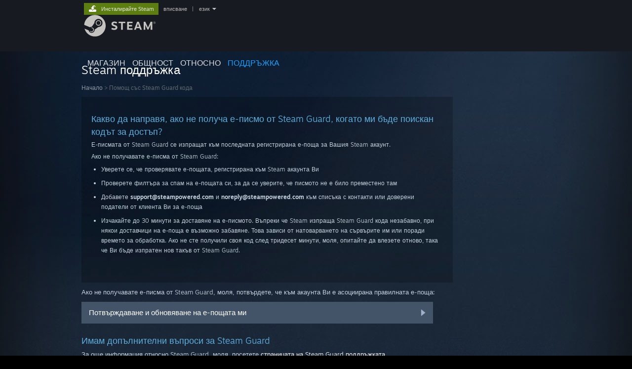

--- FILE ---
content_type: text/html; charset=UTF-8
request_url: https://help.steampowered.com/bg/wizard/HelpWithSteamGuardCode
body_size: 7196
content:
<!DOCTYPE html>
<html class=" responsive DesktopUI" lang="bg"  >
<head>
	<meta http-equiv="Content-Type" content="text/html; charset=UTF-8">
			<meta name="viewport" content="width=device-width,initial-scale=1">
		<meta name="theme-color" content="#171a21">
		<title>Steam поддръжка - Помощ със Steam Guard кода</title>
	<link rel="shortcut icon" href="/favicon.ico" type="image/x-icon">

	
	
	<link href="https://help.steampowered.com/public/shared/css/motiva_sans.css?v=vCX1u1jwpYiZ&amp;_cdn=fastly" rel="stylesheet" type="text/css">
<link href="https://help.steampowered.com/public/shared/css/buttons.css?v=JYgbkKDOARmm&amp;_cdn=fastly" rel="stylesheet" type="text/css">
<link href="https://help.steampowered.com/public/shared/css/shared_global.css?v=YWoTJlSp3Rze&amp;_cdn=fastly" rel="stylesheet" type="text/css">
<link href="https://help.steampowered.com/public/shared/css/store_game_shared.css?v=h3rDvpE1fR8Z&amp;_cdn=fastly" rel="stylesheet" type="text/css">
<link href="https://help.steampowered.com/public/css/help.css?v=WwVFlV2Q6t1O&amp;_cdn=fastly" rel="stylesheet" type="text/css">
<link href="https://help.steampowered.com/public/shared/css/shared_responsive.css?v=a68I6wYkkyUr&amp;_cdn=fastly" rel="stylesheet" type="text/css">
<script type="text/javascript">Object.seal && [ Object, Array, String, Number ].map( function( builtin ) { Object.seal( builtin.prototype ); } );</script><script type="text/javascript" src="https://help.steampowered.com/bg/public/shared/javascript/jquery-1.8.3.min.js?v=NXam5zydzNu8&amp;_cdn=fastly"></script>
<script type="text/javascript">$J = jQuery.noConflict();</script><script type="text/javascript">VALVE_PUBLIC_PATH = "https:\/\/help.steampowered.com\/public\/";</script><script type="text/javascript" src="https://help.steampowered.com/bg/public/shared/javascript/tooltip.js?v=LZHsOVauqTrm&amp;_cdn=fastly"></script>

<script type="text/javascript" src="https://help.steampowered.com/bg/public/shared/javascript/shared_global.js?v=pxcG9bqlvtfF&amp;_cdn=fastly"></script>

<script type="text/javascript" src="https://help.steampowered.com/bg/public/shared/javascript/shipping.js?v=aBAaNS2uAYQj&amp;_cdn=fastly"></script>

<script type="text/javascript" src="https://help.steampowered.com/bg/public/javascript/help.js?v=QjBY9FG-zx2D&amp;_cdn=fastly"></script>

<script type="text/javascript" src="https://help.steampowered.com/bg/public/shared/javascript/dselect.js?v=w0CV_PAvw3UA&amp;_cdn=fastly"></script>

<script type="text/javascript" src="https://help.steampowered.com/bg/public/shared/javascript/legacy_web/main.js?v=3pfNaCR1qYek&amp;_cdn=fastly"></script>

<script type="text/javascript">
setTimezoneCookies();
$J( function($) { 
window.BindHelpTooltip = function( $Selector ) { $Selector.v_tooltip( {'tooltipClass': 'help_tooltip', 'dataName': 'helpTooltip' } ); };
BindHelpTooltip( $('[data-help-tooltip]') ); 
});

</script>
<script type="text/javascript" src="https://help.steampowered.com/bg/public/shared/javascript/shared_responsive_adapter.js?v=nlS9TMW-Jy87&amp;_cdn=fastly"></script>

						<meta name="twitter:card" content="summary_large_image">
					<meta name="Description" content="Влезте в своя Steam акаунт, така че да получите помощ със Steam игрите си, при свързване към Steam поддръжката, за заявяване на възвръщане и още други. Също така ще разполагате с помощ, ако не можете да влезете, налага се да нулирате паролата си или да възстановите похитен акаунт.">
			
	<meta name="twitter:site" content="@steam" />

						<meta property="og:title" content="Steam поддръжка - Помощ със Steam Guard кода">
					<meta property="twitter:title" content="Steam поддръжка - Помощ със Steam Guard кода">
					<meta property="og:type" content="website">
					<meta property="fb:app_id" content="105386699540688">
					<meta property="og:description" content="Влезте в своя Steam акаунт, така че да получите помощ със Steam игрите си, при свързване към Steam поддръжката, за заявяване на възвръщане и още други. Също така ще разполагате с помощ, ако не можете да влезете, налага се да нулирате паролата си или да възстановите похитен акаунт.">
					<meta property="twitter:description" content="Влезте в своя Steam акаунт, така че да получите помощ със Steam игрите си, при свързване към Steam поддръжката, за заявяване на възвръщане и още други. Също така ще разполагате с помощ, ако не можете да влезете, налага се да нулирате паролата си или да възстановите похитен акаунт.">
			
	
			<link rel="image_src" href="https://help.steampowered.com/public/shared/images/responsive/steam_share_image.jpg">
		<meta property="og:image" content="https://help.steampowered.com/public/shared/images/responsive/steam_share_image.jpg">
		<meta name="twitter:image" content="https://help.steampowered.com/public/shared/images/responsive/steam_share_image.jpg" />
					<meta property="og:image:secure" content="https://help.steampowered.com/public/shared/images/responsive/steam_share_image.jpg">
				
	
	
			<link rel="alternate" href="https://help.steampowered.com/wizard/HelpWithSteamGuardCode" hreflang="x-default">
					<link rel="alternate" href="https://help.steampowered.com/zh-cn/wizard/HelpWithSteamGuardCode" hreflang="zh-cn">
					<link rel="alternate" href="https://help.steampowered.com/zh-tw/wizard/HelpWithSteamGuardCode" hreflang="zh-tw">
					<link rel="alternate" href="https://help.steampowered.com/ja/wizard/HelpWithSteamGuardCode" hreflang="ja">
					<link rel="alternate" href="https://help.steampowered.com/ko/wizard/HelpWithSteamGuardCode" hreflang="ko">
					<link rel="alternate" href="https://help.steampowered.com/th/wizard/HelpWithSteamGuardCode" hreflang="th">
					<link rel="alternate" href="https://help.steampowered.com/bg/wizard/HelpWithSteamGuardCode" hreflang="bg">
					<link rel="alternate" href="https://help.steampowered.com/cs/wizard/HelpWithSteamGuardCode" hreflang="cs">
					<link rel="alternate" href="https://help.steampowered.com/da/wizard/HelpWithSteamGuardCode" hreflang="da">
					<link rel="alternate" href="https://help.steampowered.com/de/wizard/HelpWithSteamGuardCode" hreflang="de">
					<link rel="alternate" href="https://help.steampowered.com/en/wizard/HelpWithSteamGuardCode" hreflang="en">
					<link rel="alternate" href="https://help.steampowered.com/es/wizard/HelpWithSteamGuardCode" hreflang="es">
					<link rel="alternate" href="https://help.steampowered.com/es-419/wizard/HelpWithSteamGuardCode" hreflang="es-419">
					<link rel="alternate" href="https://help.steampowered.com/el/wizard/HelpWithSteamGuardCode" hreflang="el">
					<link rel="alternate" href="https://help.steampowered.com/fr/wizard/HelpWithSteamGuardCode" hreflang="fr">
					<link rel="alternate" href="https://help.steampowered.com/it/wizard/HelpWithSteamGuardCode" hreflang="it">
					<link rel="alternate" href="https://help.steampowered.com/id/wizard/HelpWithSteamGuardCode" hreflang="id">
					<link rel="alternate" href="https://help.steampowered.com/hu/wizard/HelpWithSteamGuardCode" hreflang="hu">
					<link rel="alternate" href="https://help.steampowered.com/nl/wizard/HelpWithSteamGuardCode" hreflang="nl">
					<link rel="alternate" href="https://help.steampowered.com/no/wizard/HelpWithSteamGuardCode" hreflang="no">
					<link rel="alternate" href="https://help.steampowered.com/pl/wizard/HelpWithSteamGuardCode" hreflang="pl">
					<link rel="alternate" href="https://help.steampowered.com/pt/wizard/HelpWithSteamGuardCode" hreflang="pt">
					<link rel="alternate" href="https://help.steampowered.com/pt-br/wizard/HelpWithSteamGuardCode" hreflang="pt-br">
					<link rel="alternate" href="https://help.steampowered.com/ro/wizard/HelpWithSteamGuardCode" hreflang="ro">
					<link rel="alternate" href="https://help.steampowered.com/ru/wizard/HelpWithSteamGuardCode" hreflang="ru">
					<link rel="alternate" href="https://help.steampowered.com/fi/wizard/HelpWithSteamGuardCode" hreflang="fi">
					<link rel="alternate" href="https://help.steampowered.com/sv/wizard/HelpWithSteamGuardCode" hreflang="sv">
					<link rel="alternate" href="https://help.steampowered.com/tr/wizard/HelpWithSteamGuardCode" hreflang="tr">
					<link rel="alternate" href="https://help.steampowered.com/vi/wizard/HelpWithSteamGuardCode" hreflang="vi">
					<link rel="alternate" href="https://help.steampowered.com/uk/wizard/HelpWithSteamGuardCode" hreflang="uk">
			
	
	</head>
<body class="v6 responsive_page ">


<div class="responsive_page_frame with_header">
						<div role="navigation" class="responsive_page_menu_ctn mainmenu" aria-label="Мобилно меню">
				<div class="responsive_page_menu"  id="responsive_page_menu">
										<div class="mainmenu_contents">
						<div class="mainmenu_contents_items">
															<a class="menuitem" href="https://help.steampowered.com/bg/login/">
									Вписване								</a>
															<a class="menuitem supernav" href="https://store.steampowered.com/" data-tooltip-type="selector" data-tooltip-content=".submenu_Store">
				Магазин			</a>
			<div class="submenu_Store" style="display: none;" data-submenuid="Store">
														<a class="submenuitem" href="https://store.steampowered.com/">
						Начало											</a>
														<a class="submenuitem" href="https://store.steampowered.com/explore/">
						Опашка за откриване											</a>
														<a class="submenuitem" href="https://steamcommunity.com/my/wishlist/">
						Списък с желания											</a>
														<a class="submenuitem" href="https://store.steampowered.com/points/shop/">
						Точков магазин											</a>
														<a class="submenuitem" href="https://store.steampowered.com/news/">
						Новини											</a>
														<a class="submenuitem" href="https://store.steampowered.com/stats/">
						Диаграми											</a>
							</div>
										<a class="menuitem supernav" href="https://steamcommunity.com/" data-tooltip-type="selector" data-tooltip-content=".submenu_Community">
				Общност			</a>
			<div class="submenu_Community" style="display: none;" data-submenuid="Community">
														<a class="submenuitem" href="https://steamcommunity.com/">
						Начало											</a>
														<a class="submenuitem" href="https://steamcommunity.com/discussions/">
						Дискусии											</a>
														<a class="submenuitem" href="https://steamcommunity.com/workshop/">
						Работилница											</a>
														<a class="submenuitem" href="https://steamcommunity.com/market/">
						Пазар											</a>
														<a class="submenuitem" href="https://steamcommunity.com/?subsection=broadcasts">
						Предавания											</a>
							</div>
										<a class="menuitem " href="https://store.steampowered.com/about/">
				Относно			</a>
										<a class="menuitem  supernav_active" href="https://help.steampowered.com/bg/">
				Поддръжка			</a>
			
							<div class="minor_menu_items">
																								<div class="menuitem change_language_action">
									Смяна на езика								</div>
																																	<a class="menuitem" href="https://store.steampowered.com/mobile" target="_blank" rel="noreferrer">Сдобийте се с мобилното Steam приложение</a>
																									<div class="menuitem" role="link" onclick="Responsive_RequestDesktopView();">
										Преглед на сайта за настолни компютри									</div>
															</div>
						</div>
						<div class="mainmenu_footer_spacer  "></div>
						<div class="mainmenu_footer">
															<div class="mainmenu_footer_logo"><img src="https://help.steampowered.com/public/shared/images/responsive/footerLogo_valve_new.png"></div>
								© Valve Corporation. Всички права запазени. Всички търговски марки принадлежат на съответните им собственици в САЩ и други страни.								<span class="mainmenu_valve_links">
									<a href="https://store.steampowered.com/privacy_agreement/" target="_blank">Декларация за поверителност</a>
									&nbsp;| &nbsp;<a href="http://www.valvesoftware.com/legal.htm" target="_blank">Юридическа информация</a>
									&nbsp;| &nbsp;<a href="https://help.steampowered.com/faqs/view/10BB-D27A-6378-4436" target="_blank">Достъпност</a>
									&nbsp;| &nbsp;<a href="https://store.steampowered.com/subscriber_agreement/" target="_blank">Условия за ползване на Steam</a>
									&nbsp;| &nbsp;<a href="https://store.steampowered.com/steam_refunds/" target="_blank">Възстановявания</a>
									&nbsp;| &nbsp;<a href="https://store.steampowered.com/account/cookiepreferences/" target="_blank">Бисквитки</a>
								</span>
													</div>
					</div>
									</div>
			</div>
		
		<div class="responsive_local_menu_tab"></div>

		<div class="responsive_page_menu_ctn localmenu">
			<div class="responsive_page_menu"  id="responsive_page_local_menu" data-panel="{&quot;onOptionsActionDescription&quot;:&quot;#filter_toggle&quot;,&quot;onOptionsButton&quot;:&quot;Responsive_ToggleLocalMenu()&quot;,&quot;onCancelButton&quot;:&quot;Responsive_ToggleLocalMenu()&quot;}">
				<div class="localmenu_content" data-panel="{&quot;maintainY&quot;:true,&quot;bFocusRingRoot&quot;:true,&quot;flow-children&quot;:&quot;column&quot;}">
				</div>
			</div>
		</div>



					<div class="responsive_header">
				<div class="responsive_header_content">
					<div id="responsive_menu_logo">
						<img src="https://help.steampowered.com/public/shared/images/responsive/header_menu_hamburger.png" height="100%">
											</div>
					<div class="responsive_header_logo">
						<a href="https://store.steampowered.com/">
															<img src="https://help.steampowered.com/public/shared/images/responsive/header_logo.png" height="36" border="0" alt="STEAM">
													</a>
					</div>
									</div>
			</div>
		
		<div class="responsive_page_content_overlay">

		</div>

		<div class="responsive_fixonscroll_ctn nonresponsive_hidden ">
		</div>
	
	<div class="responsive_page_content">

		<div role="banner" id="global_header" data-panel="{&quot;flow-children&quot;:&quot;row&quot;}">
	<div class="content">
		<div class="logo">
			<span id="logo_holder">
									<a href="https://store.steampowered.com/" aria-label="Връзка към началната страница на Steam">
						<img src="https://help.steampowered.com/public/shared/images/header/logo_steam.svg?t=962016" width="176" height="44" alt="Връзка към началната страница на Steam">
					</a>
							</span>
		</div>

			<div role="navigation" class="supernav_container" aria-label="Глобално меню">
								<a class="menuitem supernav" href="https://store.steampowered.com/" data-tooltip-type="selector" data-tooltip-content=".submenu_Store">
				МАГАЗИН			</a>
			<div class="submenu_Store" style="display: none;" data-submenuid="Store">
														<a class="submenuitem" href="https://store.steampowered.com/">
						Начало											</a>
														<a class="submenuitem" href="https://store.steampowered.com/explore/">
						Опашка за откриване											</a>
														<a class="submenuitem" href="https://steamcommunity.com/my/wishlist/">
						Списък с желания											</a>
														<a class="submenuitem" href="https://store.steampowered.com/points/shop/">
						Точков магазин											</a>
														<a class="submenuitem" href="https://store.steampowered.com/news/">
						Новини											</a>
														<a class="submenuitem" href="https://store.steampowered.com/stats/">
						Диаграми											</a>
							</div>
										<a class="menuitem supernav" href="https://steamcommunity.com/" data-tooltip-type="selector" data-tooltip-content=".submenu_Community">
				ОБЩНОСТ			</a>
			<div class="submenu_Community" style="display: none;" data-submenuid="Community">
														<a class="submenuitem" href="https://steamcommunity.com/">
						Начало											</a>
														<a class="submenuitem" href="https://steamcommunity.com/discussions/">
						Дискусии											</a>
														<a class="submenuitem" href="https://steamcommunity.com/workshop/">
						Работилница											</a>
														<a class="submenuitem" href="https://steamcommunity.com/market/">
						Пазар											</a>
														<a class="submenuitem" href="https://steamcommunity.com/?subsection=broadcasts">
						Предавания											</a>
							</div>
										<a class="menuitem " href="https://store.steampowered.com/about/">
				Относно			</a>
										<a class="menuitem  supernav_active" href="https://help.steampowered.com/bg/">
				ПОДДРЪЖКА			</a>
				</div>
	<script type="text/javascript">
		jQuery(function($) {
			$('#global_header .supernav').v_tooltip({'location':'bottom', 'destroyWhenDone': false, 'tooltipClass': 'supernav_content', 'offsetY':-6, 'offsetX': 1, 'horizontalSnap': 4, 'tooltipParent': '#global_header .supernav_container', 'correctForScreenSize': false});
		});
	</script>

		<div id="global_actions">
			<div role="navigation" id="global_action_menu" aria-label="Меню за акаунта">
									<a class="header_installsteam_btn header_installsteam_btn_green" href="https://store.steampowered.com/about/">
						<div class="header_installsteam_btn_content">
							Инсталирайте Steam						</div>
					</a>
				
				
									<a class="global_action_link" href="https://help.steampowered.com/bg/login/">вписване</a>
											&nbsp;|&nbsp;
						<span class="pulldown global_action_link" id="language_pulldown" onclick="ShowMenu( this, 'language_dropdown', 'right' );">език</span>
						<div class="popup_block_new" id="language_dropdown" style="display: none;">
							<div class="popup_body popup_menu">
																																					<a class="popup_menu_item tight" href="https://help.steampowered.com/zh-cn/wizard/HelpWithSteamGuardCode">简体中文 (Опростен китайски)</a>
																													<a class="popup_menu_item tight" href="https://help.steampowered.com/zh-tw/wizard/HelpWithSteamGuardCode">繁體中文 (Традиционен китайски)</a>
																													<a class="popup_menu_item tight" href="https://help.steampowered.com/ja/wizard/HelpWithSteamGuardCode">日本語 (Японски)</a>
																													<a class="popup_menu_item tight" href="https://help.steampowered.com/ko/wizard/HelpWithSteamGuardCode">한국어 (Корейски)</a>
																													<a class="popup_menu_item tight" href="https://help.steampowered.com/th/wizard/HelpWithSteamGuardCode">ไทย (Тайландски)</a>
																													<a class="popup_menu_item tight" href="https://help.steampowered.com/bg/wizard/HelpWithSteamGuardCode">Български</a>
																													<a class="popup_menu_item tight" href="https://help.steampowered.com/cs/wizard/HelpWithSteamGuardCode">Čeština (Чешки)</a>
																													<a class="popup_menu_item tight" href="https://help.steampowered.com/da/wizard/HelpWithSteamGuardCode">Dansk (Датски)</a>
																													<a class="popup_menu_item tight" href="https://help.steampowered.com/de/wizard/HelpWithSteamGuardCode">Deutsch (Немски)</a>
																													<a class="popup_menu_item tight" href="https://help.steampowered.com/en/wizard/HelpWithSteamGuardCode">English (Английски)</a>
																													<a class="popup_menu_item tight" href="https://help.steampowered.com/es/wizard/HelpWithSteamGuardCode">Español — España (Испански — Испания)</a>
																													<a class="popup_menu_item tight" href="https://help.steampowered.com/es-419/wizard/HelpWithSteamGuardCode">Español — Latinoamérica (Испански — Латинска Америка)</a>
																													<a class="popup_menu_item tight" href="https://help.steampowered.com/el/wizard/HelpWithSteamGuardCode">Ελληνικά (Гръцки)</a>
																													<a class="popup_menu_item tight" href="https://help.steampowered.com/fr/wizard/HelpWithSteamGuardCode">Français (Френски)</a>
																													<a class="popup_menu_item tight" href="https://help.steampowered.com/it/wizard/HelpWithSteamGuardCode">Italiano (Италиански)</a>
																													<a class="popup_menu_item tight" href="https://help.steampowered.com/id/wizard/HelpWithSteamGuardCode">Bahasa Indonesia (Индонезийски)</a>
																													<a class="popup_menu_item tight" href="https://help.steampowered.com/hu/wizard/HelpWithSteamGuardCode">Magyar (Унгарски)</a>
																													<a class="popup_menu_item tight" href="https://help.steampowered.com/nl/wizard/HelpWithSteamGuardCode">Nederlands (Холандски)</a>
																													<a class="popup_menu_item tight" href="https://help.steampowered.com/no/wizard/HelpWithSteamGuardCode">Norsk (Норвежки)</a>
																													<a class="popup_menu_item tight" href="https://help.steampowered.com/pl/wizard/HelpWithSteamGuardCode">Polski (Полски)</a>
																													<a class="popup_menu_item tight" href="https://help.steampowered.com/pt/wizard/HelpWithSteamGuardCode">Португалски (Português)</a>
																													<a class="popup_menu_item tight" href="https://help.steampowered.com/pt-br/wizard/HelpWithSteamGuardCode">Português — Brasil (Бразилски португалски)</a>
																													<a class="popup_menu_item tight" href="https://help.steampowered.com/ro/wizard/HelpWithSteamGuardCode">Română (Румънски)</a>
																													<a class="popup_menu_item tight" href="https://help.steampowered.com/ru/wizard/HelpWithSteamGuardCode">Русский (Руски)</a>
																													<a class="popup_menu_item tight" href="https://help.steampowered.com/fi/wizard/HelpWithSteamGuardCode">Suomi (Финландски)</a>
																													<a class="popup_menu_item tight" href="https://help.steampowered.com/sv/wizard/HelpWithSteamGuardCode">Svenska (Шведски)</a>
																													<a class="popup_menu_item tight" href="https://help.steampowered.com/tr/wizard/HelpWithSteamGuardCode">Türkçe (Турски)</a>
																													<a class="popup_menu_item tight" href="https://help.steampowered.com/vi/wizard/HelpWithSteamGuardCode">Tiếng Việt (Виетнамски)</a>
																													<a class="popup_menu_item tight" href="https://help.steampowered.com/uk/wizard/HelpWithSteamGuardCode">Українська (Украински)</a>
																									<a class="popup_menu_item tight" href="https://www.valvesoftware.com/en/contact?contact-person=Translation%20Team%20Feedback" target="_blank">Докладване на проблем с превода</a>
							</div>
						</div>
												</div>
					</div>
			</div>
</div>

		<div role="main" class="responsive_page_template_content" id="responsive_page_template_content" data-panel="{&quot;autoFocus&quot;:true}" >

				<script src="https://js.hcaptcha.com/1/api.js?render=explicit&hl=bg" async defer></script>

	<div id="loading_throbber" class="LoadingWrapper page_loaded">
		<div class="LoadingThrobber">
			<div class="Bar Bar1"></div>
			<div class="Bar Bar2"></div>
			<div class="Bar Bar3"></div>
		</div>
	</div>

	<div class="page_body_ctn">
		<div id="page_content" class="page_content">
			<div data-panel="[]" id="error_contents">

				
		<a class="help_header" href="https://help.steampowered.com/bg/">Steam поддръжка</a>
		<div class="breadcrumbs"><a href="https://help.steampowered.com/bg/">Начало</a> &gt; Грешка</div>
<div class="error_bg">
		<div id="error_description">Възникна грешка при опита за обработка на тази заявка. Моля, дайте ни няколко минути и опитайте отново.</div>
			<div class="error_reload">
			<a data-panel="{&quot;focusable&quot;:false}" class="help_site_button" href="javascript:window.location.reload()">Опитайте отново</a> &nbsp;
			<a data-panel="{&quot;focusable&quot;:false}" class="help_site_button" href="https://help.steampowered.com/bg/">Начало</a>
		</div>
	</div>			</div>
			<div id="wizard_contents">
									<div class="wizard_content_wrapper">
						

		<a class="help_header" href="https://help.steampowered.com/bg/">Steam поддръжка</a>
		<div class="breadcrumbs"><a href="https://help.steampowered.com/bg/">Начало</a> &gt; Помощ със Steam Guard кода</div>
<div class="help_section_content">
	<div class="help_page_title">Какво да направя, ако не получа е-писмо от Steam Guard, когато ми бъде поискан кодът за достъп?</div>
	<div class="help_section_body">
		<p>Е-писмата от Steam Guard се изпращат към последната регистрирана е-поща за Вашия Steam акаунт.</p>
		<p>Ако не получавате е-писма от Steam Guard:</p>
		<ul>
			<li>Уверете се, че проверявате е-пощата, регистрирана към Steam акаунта Ви</p></li>
			<li>Проверете филтъра за спам на е-пощата си, за да се уверите, че писмото не е било преместено там</p></li>
			<li>Добавете <span class="help_email_accent">support@steampowered.com</span> и <span class="help_email_accent">noreply@steampowered.com</span> към списъка с контакти или доверени податели от клиента Ви за е-поща</p></li>
			<li>Изчакайте до 30 минути за доставяне на е-писмото. Въпреки че Steam изпраща Steam Guard кода незабавно, при някои доставчици на е-поща е възможно забавяне. Това зависи от натоварването на сървърите им или поради времето за обработка. Ако не сте получили своя код след тридесет минути, моля, опитайте да влезете отново, така че Ви бъде изпратен нов такъв от Steam Guard.</p></li>
		</ul>
		<br>
	</div>
</div>
	<div style="margin-top: 10px">
		Ако не получавате е-писма от Steam Guard, моля, потвърдете, че към акаунта Ви е асоциирана правилната е-поща:
	</div>
	<a class="help_wizard_button help_wizard_arrow_right" href="https://help.steampowered.com/bg/wizard/HelpWithLoginInfo?reset=2&issueid=409">
		<div class="help_wizard_button_text">Потвърждаване и обновяване на е-пощата ми</div>
	</a>
<div class="help_page_title">Имам допълнителни въпроси за Steam Guard</div>
<p>За още информация относно Steam Guard, моля, посетете <a href="https://help.steampowered.com/bg/faqs/view/06B0-26E6-2CF8-254C">страницата на Steam Guard поддръжката</a>.</p>

					</div>
							</div>
			<div id="wizard_perf_data"></div>
		</div>
	</div>
	<script>
				var g_sessionID = "c00a81c3f6772d717f43355d";
				var g_ServerTime = 1769003967;
				var g_strLanguage = 'bulgarian';
			</script>	<script type="text/javascript">
	var g_rgDefaultWizardPageParams = { sessionid: g_sessionID, wizard_ajax: 1, gamepad: 0 };

	
	$J( function() {
				HelpWizard.HookOnHashChange();
					HelpWizard.InitStaticPage();
				if ( window.location.hash && window.location.hash.length > 2 )
			HelpWizard.LoadPageFromHash( true );
	} );
	</script>

		</div>	<!-- responsive_page_legacy_content -->

		
	</div>	<!-- responsive_page_content -->

</div>	<!-- responsive_page_frame -->
</body>
</html>